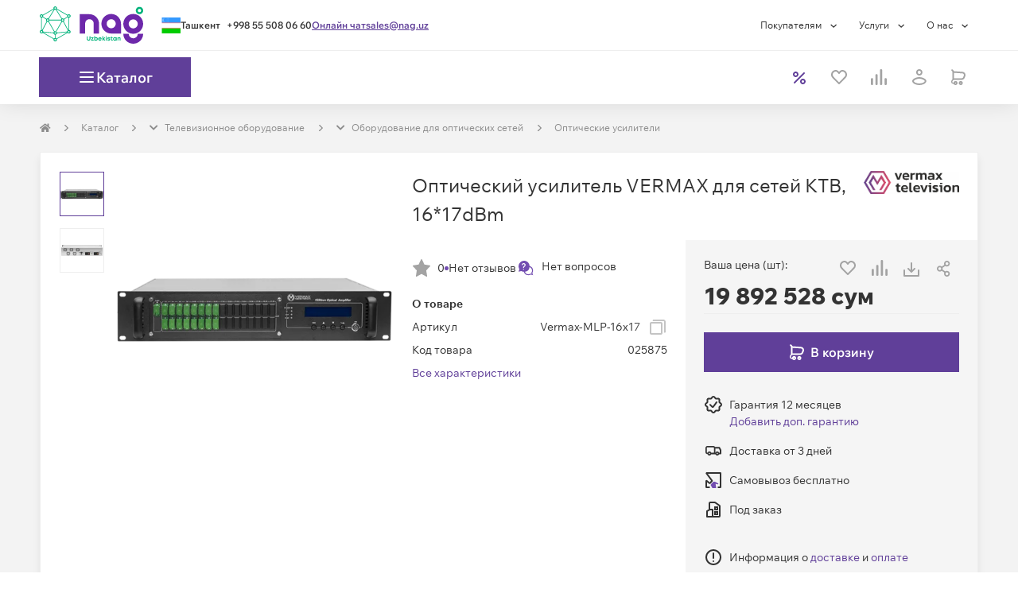

--- FILE ---
content_type: image/svg+xml
request_url: https://cdn.nag.shop/b2b.public.site/assets/images/logos/logo_uz.svg
body_size: 6300
content:
<?xml version="1.0" encoding="utf-8"?>
<!-- Generator: Adobe Illustrator 26.2.1, SVG Export Plug-In . SVG Version: 6.00 Build 0)  -->
<svg version="1.1" id="Слой_1" xmlns="http://www.w3.org/2000/svg" xmlns:xlink="http://www.w3.org/1999/xlink" x="0px" y="0px"
	 viewBox="0 0 1047.1 378.2" style="enable-background:new 0 0 1047.1 378.2;" xml:space="preserve">
<style type="text/css">
	.st0{fill-rule:evenodd;clip-rule:evenodd;fill:#6D28AA;}
	.st1{fill-rule:evenodd;clip-rule:evenodd;fill:#00B27A;}
	.st2{fill:#00B27A;}
</style>
<g>
	<path class="st0" d="M404.9,79.3h97.9c54.1,0,97.9,43.8,97.9,97.9v97.9h-54.8V173.3c0-23.8-19.3-43.1-43.1-43.1
		c-23.8,0-43.1,19.3-43.1,43.1v101.8h-54.8L404.9,79.3z M723.4,130.3c25.2,0,45.7,20.5,45.7,45.7c0,25.2-20.5,45.7-45.7,45.7
		s-45.7-20.5-45.7-45.7S698.2,130.3,723.4,130.3z M723.4,76.7c54.8,0,99.2,44.4,99.2,99.2v99.2h-99.2c-54.8,0-99.2-44.4-99.2-99.2
		C624.2,121.1,668.6,76.7,723.4,76.7z M946.5,76.7c55.5,0,100.5,45,100.5,100.5c0,55.5-45,100.5-100.5,100.5
		c-55.5,0-100.5-45-100.5-100.5S891,76.7,946.5,76.7z M946.5,131.6c25.2,0,45.7,20.5,45.7,45.7c0,25.2-20.5,45.7-45.7,45.7
		s-45.7-20.5-45.7-45.7S921.3,131.6,946.5,131.6z M1047.1,277.7c0,55.5-45,100.5-100.5,100.5c-55.5,0-100.5-45-100.5-100.5h54.8
		c0,25.2,20.5,45.7,45.7,45.7s45.7-20.5,45.7-45.7L1047.1,277.7L1047.1,277.7z"/>
	<path class="st1" d="M1009.9,4.9c20.6,0,37.2,16.7,37.2,37.2s-16.7,37.2-37.2,37.2c-20.6,0-37.2-16.7-37.2-37.2
		S989.3,4.9,1009.9,4.9 M1009.9,25.2c9.3,0,16.9,7.6,16.9,16.9s-7.6,16.9-16.9,16.9c-9.3,0-16.9-7.6-16.9-16.9
		C993,32.8,1000.5,25.2,1009.9,25.2z"/>
	<path class="st2" d="M231.9,130.8c-4.4,0-8,3.6-8,8s3.6,8,8,8s8-3.6,8-8S236.3,130.8,231.9,130.8 M289.8,240.5
		c0.5-0.2,1.1-0.3,1.6-0.4V114.8c-3.5-0.7-6.7-2.5-9.1-4.9l-34.1,22.3c0.8,2,1.3,4.2,1.3,6.6c0,5.5-2.5,10.4-6.5,13.6L289.8,240.5z
		 M294.8,249.4c-4.4,0-8,3.6-8,8c0,4.4,3.6,8,8,8s8-3.6,8-8C302.8,252.9,299.2,249.4,294.8,249.4z M156.3,329.5c-4.4,0-8,3.6-8,8
		c0,4.4,3.6,8,8,8s8-3.6,8-8C164.2,333,160.7,329.5,156.3,329.5z M17.7,249.2c-4.4,0-8,3.6-8,8c0,4.4,3.6,8,8,8s8-3.6,8-8
		C25.7,252.7,22.1,249.2,17.7,249.2z M169.4,29.1c-0.4,0.4-0.8,0.8-1.2,1.2l57.5,92.1c1.9-0.7,4-1.1,6.2-1.1c4.9,0,9.3,2,12.5,5.3
		l34.1-22.3c-0.8-2-1.3-4.2-1.3-6.6c0-2,0.3-3.9,0.9-5.7L169.4,29.1z M156.3,9.6c-4.4,0-8,3.6-8,8s3.6,8,8,8s8-3.6,8-8
		S160.7,9.6,156.3,9.6z M17.5,80c5.2,0,10,2.3,13.2,6l108.9-62.8c-0.6-1.8-0.9-3.6-0.9-5.6c0-9.7,7.9-17.5,17.5-17.5
		c9.7,0,17.5,7.9,17.5,17.5c0,2-0.3,3.9-0.9,5.6L281.7,86c3.2-3.6,7.9-6,13.2-6c9.7,0,17.5,7.9,17.5,17.5c0,8.5-6.1,15.6-14.1,17.2
		v125.3c8,1.6,14.1,8.7,14.1,17.2c0,9.7-7.9,17.5-17.5,17.5c-5.3,0-10-2.3-13.2-6l-108.8,62.8c0.6,1.8,0.9,3.7,0.9,5.7
		c0,9.7-7.9,17.5-17.5,17.5c-9.7,0-17.5-7.8-17.5-17.5c0-2,0.3-3.9,0.9-5.6l-109-62.9c-3.2,3.5-7.8,5.8-13,5.8
		c-9.7,0-17.5-7.8-17.5-17.5c0-8.5,6-15.5,14-17.2V114.7C6.1,113.1,0,106,0,97.5C0,87.8,7.9,80,17.5,80z M17.5,89.6
		c-4.4,0-8,3.6-8,8s3.6,8,8,8s8-3.6,8-8S21.9,89.6,17.5,89.6z M69.4,152.4c-3.9-3.2-6.5-8.1-6.5-13.6c0-2.3,0.4-4.5,1.3-6.6
		l-34.1-22.4c-2.4,2.5-5.6,4.2-9.1,4.9v125.2c0.6,0.1,1.2,0.3,1.8,0.4L69.4,152.4z M92.4,126c2.6,2.5,4.5,5.7,5.2,9.4h117.1
		c0.7-3.7,2.6-6.9,5.2-9.4l-57.5-92.1c-1.9,0.7-4,1.1-6.2,1.1s-4.3-0.4-6.2-1.1L92.4,126z M80.4,121.2c2.2,0,4.3,0.4,6.2,1.1
		l57.6-92.1c-0.4-0.4-0.8-0.8-1.2-1.2L34.1,91.9c0.6,1.8,0.9,3.7,0.9,5.6c0,2.3-0.4,4.5-1.3,6.6l34.1,22.4
		C71.1,123.2,75.5,121.2,80.4,121.2z M80.4,130.8c-4.4,0-8,3.6-8,8s3.6,8,8,8c4.4,0,8-3.6,8-8S84.8,130.8,80.4,130.8z M139.4,265
		c1-3.2,2.8-6.1,5.3-8.2L86.1,155.4c-1.8,0.6-3.7,0.9-5.6,0.9c-1.8,0-3.4-0.3-5-0.7l-46.6,88c3.6,2.9,6,7.2,6.4,12.1L139.4,265z
		 M152.8,287.2c-7.5-1.5-13.3-7.7-14.1-15.4l-104.3-9.4c-0.1,0.2-0.2,0.5-0.2,0.7l108.9,62.8c2.5-2.9,5.9-4.9,9.8-5.7L152.8,287.2z
		 M173.6,271.8c-0.8,7.7-6.5,13.9-14,15.4l0,33c3.9,0.8,7.3,2.8,9.8,5.7L278.2,263c-0.1-0.3-0.2-0.6-0.3-1L173.6,271.8z
		 M167.7,256.8c2.5,2.2,4.3,5,5.3,8.2l104.4-9.8c0.5-4.6,2.9-8.7,6.3-11.5L237,155.6c-1.6,0.5-3.3,0.7-5,0.7c-2,0-3.9-0.3-5.6-0.9
		L167.7,256.8z M156.2,252.4c2,0,3.9,0.3,5.6,0.9L220.4,152c-2.9-2.5-4.9-5.9-5.6-9.8H97.6c-0.8,3.9-2.8,7.3-5.6,9.8l58.6,101.4
		C152.3,252.8,154.2,252.4,156.2,252.4z M156.2,262c-4.4,0-8,3.6-8,8c0,4.4,3.6,8,8,8s8-3.6,8-8C164.2,265.6,160.6,262,156.2,262z
		 M294.8,89.7c-4.4,0-8,3.6-8,8s3.6,8,8,8s8-3.6,8-8C302.8,93.2,299.2,89.7,294.8,89.7z"/>
	<g>
		<path class="st2" d="M476.8,330.3v-27h9.4v26.5c0,5.4,3.5,8.8,8.5,8.8c5,0,8.5-3.4,8.5-8.8v-26.5h9.4v27
			c0,10.1-7.6,17.2-17.9,17.2C484.5,347.6,476.8,340.5,476.8,330.3z"/>
		<path class="st2" d="M545.5,338.3v8.3h-27.6v-1l14.2-24.2h-12.8v-8.2h26.2v1.2l-14.1,23.8L545.5,338.3L545.5,338.3z"/>
		<path class="st2" d="M587.6,329.9c0,10.1-7.4,17.6-17.6,17.6c-4.1,0-7.7-1.4-10.4-3.7l-1.1,2.8h-6.7v-45.4h9v13.8
			c2.6-1.8,5.7-2.8,9.2-2.8C580.2,312.3,587.6,319.8,587.6,329.9z M569.3,339c5.2,0,9.1-3.9,9.1-9.1c0-5.2-3.8-9.2-9.1-9.2
			c-5.2,0-9.1,3.9-9.1,9.2C560.2,335.1,564,339,569.3,339L569.3,339z"/>
		<path class="st2" d="M626.5,329.8c0,0.9-0.1,1.8-0.2,2.7H601c0.8,4.6,3.8,7.1,8.2,7.1c3.1,0,5.7-1.5,7.1-3.9h9.5
			c-2.4,7.3-8.8,11.9-16.6,11.9c-9.9,0-17.3-7.6-17.3-17.6c0-10,7.4-17.6,17.3-17.6C619.4,312.3,626.5,320.2,626.5,329.8
			L626.5,329.8z M601.3,326.3h16.2c-1.3-4.1-4.2-6.3-8.3-6.3C605.2,320,602.3,322.3,601.3,326.3z"/>
		<path class="st2" d="M653.4,346.6l-10.7-16v16h-9v-45.4h9v26.9l10-14.8h10.4l-11.3,15.9l12.5,17.5H653.4z"/>
		<path class="st2" d="M668.4,313.2h9v33.4h-9V313.2z M668.4,300.4h9v8.4h-9V300.4z"/>
		<path class="st2" d="M697.9,347.6c-8.4,0-14-4.8-14-11.9h8.8c0.1,3,2.3,4.5,5.6,4.5c2.5,0,4.8-1.1,4.8-3.4c0-2.3-2.9-3-6.4-3.6
			c-5.3-0.9-12.1-2.3-12.1-10.2c0-6.3,5.4-10.7,13.4-10.7c8.1,0,13.3,4.5,13.4,11.2h-8.6c0-2.7-1.9-4-5-4c-2.8,0-4.5,1.3-4.5,3.2
			c0,2.2,2.8,2.7,6.3,3.4c5.5,1,12.4,2.1,12.4,10.3C711.9,343.1,706.3,347.6,697.9,347.6L697.9,347.6z"/>
		<path class="st2" d="M738.6,338.6v8h-6.4c-7.3,0-11.9-4.5-11.9-11.9v-14.2h-6v-2l13.2-14h1.7v8.7h9.2v7.3h-9.1v13
			c0,3.2,1.8,5.1,5.1,5.1H738.6z"/>
		<path class="st2" d="M778.5,313.2v33.4h-7.1l-0.8-3c-2.9,2.5-6.6,4-10.8,4c-10,0-17.5-7.6-17.5-17.7c0-10.1,7.5-17.6,17.5-17.6
			c4.3,0,8.1,1.5,11,4.1l1-3.2H778.5z M769.6,329.9c0-5.2-3.8-9.2-9.1-9.2c-5.2,0-9.1,3.9-9.1,9.2c0,5.2,3.8,9.2,9.1,9.2
			C765.8,339,769.6,335.1,769.6,329.9z"/>
		<path class="st2" d="M818.5,326.4v20.2h-9v-18.8c0-5-1.9-7.5-5.8-7.5c-4.7,0-7.5,3.3-7.5,8.7v17.5h-9v-33.4h6.2l1.8,4.1
			c2.5-3,6.5-4.9,11.1-4.9C813.7,312.4,818.5,317.9,818.5,326.4z"/>
	</g>
</g>
</svg>


--- FILE ---
content_type: image/svg+xml
request_url: https://cdn.nag.shop/shop-next.public.files/assets/img/icons/icon-pickup.svg
body_size: 125
content:
<svg xmlns="http://www.w3.org/2000/svg" width="24" height="24" fill="none" viewBox="0 0 24 24"><path stroke="#333" stroke-linejoin="bevel" stroke-width="2" d="M17.58 21.095H21V3H3l7.38 9.854-2.88 3.225L3 12.495v8.6h4.5"/><path fill="#734EB1" d="M12 13.96 8.4 17.93 10.7 22h4.773l-.707-5.367 3.005.74.53-1.11-4.5-2.406-1.8.103Z"/></svg>


--- FILE ---
content_type: application/javascript
request_url: https://cdn.nag.shop/shop-next.public.files/_next/static/7ae6db7520026208b1c19619e17250de6adc37fd/_buildManifest.js
body_size: 2996
content:
self.__BUILD_MANIFEST=function(s,a,c,t,e,i,n,r,d,b,f,u,o,h,l,p,k,j,g,m,T,_,y,v,B,w,I,L,x,F,z,A,N,D,S,E,M,U,C,H){return{__rewrites:{afterFiles:[{has:B,source:"/:nextInternalLocale(ru)/manifest.json",destination:"/:nextInternalLocale/api/manifest.json"},{has:B,source:"/:nextInternalLocale(ru)/browserconfig.xml",destination:"/:nextInternalLocale/api/browserconfig.xml"}],beforeFiles:[{has:B,source:"/shop-next.public.files/_next/:path+",destination:"/_next/:path+"}],fallback:[]},__routerFilterStatic:{numItems:4,errorRate:1e-4,numBits:77,numHashes:14,bitArray:[1,0,1,a,0,a,s,s,s,s,s,a,a,a,a,s,a,a,a,s,a,a,s,s,a,a,s,s,a,a,a,a,s,a,a,s,s,a,a,s,a,s,s,a,s,s,s,s,a,s,a,s,a,a,a,s,s,a,s,s,s,s,a,s,a,s,a,a,a,a,a,s,s,s,s,s,a]},__routerFilterDynamic:{numItems:s,errorRate:1e-4,numBits:s,numHashes:NaN,bitArray:[]},"/404":[e,r,u,c,i,o,"static/css/72e4ee39159acc06.css","static/chunks/pages/404-b611ec58f8e700fc.js"],"/_error":["static/chunks/pages/_error-8cfed8c72833bc0b.js"],"/action":[e,A,c,t,i,"static/css/0acba67c618720f3.css","static/chunks/pages/action-ef6b4c10e58f5d9d.js"],"/action/[id]":[e,r,u,A,c,t,i,n,o,_,"static/css/539124ba2dd748c1.css","static/chunks/pages/action/[id]-de7229b1daca4719.js"],"/article/baza-znanij":[e,N,c,t,i,j,"static/chunks/pages/article/baza-znanij-39e46a6a66d50d3e.js"],"/article/contacts":["static/chunks/pages/article/contacts-4ae350d7d7da7118.js"],"/brands":[e,c,t,i,j,"static/chunks/pages/brands-4de984342bef30f2.js"],"/brands/partial/BrandTabs":[e,d,T,n,b,h,g,f,l,p,D,"static/css/916815039d7aa66e.css","static/chunks/pages/brands/partial/BrandTabs-043c0d1b242acc5c.js"],"/brands/partial/BrandTabs/allTab":[d,n,b,h,g,f,l,p,w,"static/chunks/pages/brands/partial/BrandTabs/allTab-63079ffd5b254192.js"],"/brands/partial/BrandTabs/newTab":[d,n,b,h,g,f,l,p,w,"static/chunks/pages/brands/partial/BrandTabs/newTab-838f975d98018633.js"],"/brands/partial/BrandTabs/popularTab":[d,n,b,h,f,l,p,w,"static/chunks/pages/brands/partial/BrandTabs/popularTab-300cf060b6a1425c.js"],"/brands/[...brand]":[e,r,d,u,T,"static/chunks/8033-33086ee5b624b0ec.js",c,t,i,n,b,h,g,f,l,o,p,I,D,"static/css/d7ba7fd7e27b37ac.css","static/chunks/pages/brands/[...brand]-6d0ba6cae30312c8.js"],"/cabinet":["static/chunks/pages/cabinet-09dc0741ea341415.js"],"/cabinet/cart-share":["static/chunks/pages/cabinet/cart-share-9ad942762d0001b9.js"],"/cabinet/order/[...order]":["static/chunks/pages/cabinet/order/[...order]-b60e3a48198d1fd6.js"],"/cabinet/[...cabinet]":["static/chunks/pages/cabinet/[...cabinet]-48cf38d28f9fa88f.js"],"/calculators":[e,L,c,t,i,j,"static/chunks/pages/calculators-8da15ddc18510400.js"],"/calculators/hdd-video":[e,k,m,d,S,L,"static/chunks/8998-da59993f893468aa.js",c,t,i,n,b,h,f,l,p,"static/chunks/3162-cd3527daff89486e.js","static/css/907074539ce36121.css","static/chunks/pages/calculators/hdd-video-3228625efe7f9df0.js"],"/calculators/servers":[e,k,m,S,L,c,t,i,n,_,"static/css/0edf0067fb51fe0d.css","static/chunks/pages/calculators/servers-92c7fff81b7806a8.js"],"/cart":[r,d,"static/chunks/1379-129f77ab3f849a30.js",c,t,n,b,h,l,y,"static/chunks/30-283231f11057979c.js","static/css/a776e510c77246b2.css","static/chunks/pages/cart-643febf7c6a5017b.js"],"/cart/contacts":[e,k,m,r,x,c,t,i,g,y,E,"static/chunks/8898-4659a5e694710dac.js",M,"static/css/d67a9650464d9b77.css","static/chunks/pages/cart/contacts-669a255fce02555a.js"],"/cart/delivery":[e,k,r,T,v,c,t,i,y,E,F,"static/css/fdee7d0ab6a3b3ee.css","static/chunks/pages/cart/delivery-29f54af61238227b.js"],"/cart/final":[e,r,x,c,t,i,y,M,"static/css/191a12f7976196de.css","static/chunks/pages/cart/final-02eba4b578f3a68b.js"],"/cart/share/[guid]":[c,t,n,_,"static/css/e6e89bc13fe0dc6a.css","static/chunks/pages/cart/share/[guid]-3b872e3fae96d1d0.js"],"/catalog":[e,c,t,i,U,"static/chunks/pages/catalog-761431a15be2af37.js"],"/catalog/articleList/id/[id]":[e,r,u,c,t,i,o,j,"static/chunks/pages/catalog/articleList/id/[id]-9677b3397fa0523a.js"],"/catalog/compare":[e,d,T,"static/chunks/3262-04cc561df29cd0ad.js",c,t,i,n,b,f,C,"static/css/d530523f8746a2d8.css","static/chunks/pages/catalog/compare-ccde49752c4a24e1.js"],"/catalog/[...slug]":[e,k,m,r,d,u,T,v,N,c,t,i,n,b,h,g,f,l,o,p,_,I,"static/chunks/5768-7190997e1badb3ba.js",C,"static/css/8fa7fba9a3767497.css","static/chunks/pages/catalog/[...slug]-9ac08e9dab0d83bd.js"],"/contacts":[e,k,m,v,c,t,F,H,"static/css/23aee0e38265035b.css","static/chunks/pages/contacts-05dc441e73cb38c8.js"],"/contacts/[city]":[e,k,m,r,u,v,c,t,i,o,F,H,"static/css/8da2d9ed73f84ec9.css","static/chunks/pages/contacts/[city]-f7a901e3b1c635c1.js"],"/news":[e,c,t,i,j,"static/chunks/pages/news-13507957741f4a28.js"],"/news/[id]":[e,r,u,c,t,i,o,U,"static/chunks/pages/news/[id]-22f3b6a7abab6421.js"],"/partners":[e,k,m,"static/chunks/8650-be721084d7b77854.js",c,t,i,"static/css/eb1f0b2f8e048a8c.css","static/chunks/pages/partners-65f29b2d0542ff67.js"],"/profile/contractors":[c,t,"static/css/42ac173b1270bc0b.css","static/chunks/pages/profile/contractors-fecb91d06d9de133.js"],"/profile/favorites":[c,t,"static/css/afc4ccf79ead2dbc.css","static/chunks/pages/profile/favorites-772aa2404bb2c898.js"],"/profile/issues":[c,t,"static/css/c551b9dfbf534d6e.css","static/chunks/pages/profile/issues-88daee6ddf6b4acb.js"],"/profile/orders":[c,t,"static/css/816b8d51c9cc5fde.css","static/chunks/pages/profile/orders-204fe98d75cff8f3.js"],"/profile/orders/[id]":[e,r,u,T,x,c,t,i,o,"static/css/16eb9e48f6f9fe07.css","static/chunks/pages/profile/orders/[id]-0745d85b1f3de95d.js"],"/profile/settings":[c,t,"static/css/9350c456923d052e.css","static/chunks/pages/profile/settings-0676aed812ee2969.js"],"/search":[e,d,"static/chunks/8879-1612c7e0874ffc52.js",c,t,i,n,b,h,g,f,l,p,I,"static/chunks/pages/search-9a2c4ea20cd4e28d.js"],"/sitemap":[e,c,t,i,"static/css/134211439caceaed.css","static/chunks/pages/sitemap-e0f313fa22633c13.js"],"/user/login":["static/chunks/pages/user/login-00fd075c879944eb.js"],"/user/newpassword/key/[key]":["static/chunks/pages/user/newpassword/key/[key]-432b22ff6fadd6bf.js"],"/user/reg-auto/[...guid]":["static/chunks/pages/user/reg-auto/[...guid]-446498aa9548b30f.js"],"/user/remind":["static/chunks/pages/user/remind-5c802a36ec43c19a.js"],"/vacancy":[c,t,j,"static/chunks/pages/vacancy-7daad631ecd08a73.js"],"/vacancy/[...id]":[c,t,j,"static/chunks/pages/vacancy/[...id]-e97452dd08ee5197.js"],"/[...common]":[e,r,d,u,"static/chunks/2052-5861b0e55b03b9ab.js",c,t,i,n,b,f,o,"static/css/9e13b6a43c96b4e9.css","static/chunks/pages/[...common]-028f89a5b342cc65.js"],sortedPages:["/404","/_app","/_error","/action","/action/[id]","/article/baza-znanij","/article/contacts","/brands","/brands/partial/BrandTabs","/brands/partial/BrandTabs/allTab","/brands/partial/BrandTabs/newTab","/brands/partial/BrandTabs/popularTab","/brands/[...brand]","/cabinet","/cabinet/cart-share","/cabinet/order/[...order]","/cabinet/[...cabinet]","/calculators","/calculators/hdd-video","/calculators/servers","/cart","/cart/contacts","/cart/delivery","/cart/final","/cart/share/[guid]","/catalog","/catalog/articleList/id/[id]","/catalog/compare","/catalog/[...slug]","/contacts","/contacts/[city]","/news","/news/[id]","/partners","/profile/contractors","/profile/favorites","/profile/issues","/profile/orders","/profile/orders/[id]","/profile/settings","/search","/sitemap","/user/login","/user/newpassword/key/[key]","/user/reg-auto/[...guid]","/user/remind","/vacancy","/vacancy/[...id]","/[...common]"]}}(0,1,"static/chunks/5434-c8a227c1a4d16225.js","static/chunks/3112-10dcf9a979564985.js","static/chunks/1148-69992acb14423254.js","static/chunks/6788-b38ed5d2a5f4a3bb.js","static/chunks/1409-6fbd5499fb20c54a.js","static/chunks/3227-ca5e72725e749f51.js","static/chunks/6012-fb34710f85152d0d.js","static/chunks/6811-4c476f8239a75283.js","static/chunks/2718-c1990c27f8cf068e.js","static/chunks/84-98fb6e0c26d7212f.js","static/chunks/6657-afca5fa5dbf89923.js","static/chunks/3312-27295b3aabff6c46.js","static/chunks/117-15dc2d73338c2d80.js","static/chunks/8507-2a1a93eb0839fda6.js","static/chunks/983-a98301d1d72d6998.js","static/css/a62b863350266383.css","static/chunks/7991-e175621a6b37fe88.js","static/chunks/4970-7125488352e965db.js","static/chunks/9071-177be41f10a2381f.js","static/chunks/2611-7cb904c2d3e787e8.js","static/chunks/4116-e88b0206cb12b90c.js","static/chunks/1593-63a0ac4b97f3002d.js",void 0,"static/css/518bcb92996b76b2.css","static/css/a803bd1253a5844d.css","static/chunks/2073-b1d2ed6e46d9431e.js","static/chunks/683-0a1001b2a6cb039c.js","static/chunks/4199-c766d9c7c2be2152.js",1e-4,"static/chunks/4454-0cb9d9a1f4ba7678.js","static/chunks/7676-5b96dbd45af3f32f.js","static/chunks/3260-8d71ea777c22f559.js","static/chunks/6647-27d2e9786b5d86b7.js","static/chunks/1085-098e09abc482218b.js","static/chunks/9563-4c491e20e87f693d.js","static/css/a9117b5cd06b5091.css","static/chunks/2120-46ef3806239492fb.js","static/chunks/9447-650872320b983e17.js"),self.__BUILD_MANIFEST_CB&&self.__BUILD_MANIFEST_CB();
!function(){try{var e="undefined"!=typeof window?window:"undefined"!=typeof global?global:"undefined"!=typeof globalThis?globalThis:"undefined"!=typeof self?self:{},n=(new e.Error).stack;n&&(e._sentryDebugIds=e._sentryDebugIds||{},e._sentryDebugIds[n]="121f6767-07eb-5150-a5ff-0aa89637801f")}catch(e){}}();
//# debugId=121f6767-07eb-5150-a5ff-0aa89637801f


--- FILE ---
content_type: image/svg+xml
request_url: https://cdn.nag.shop/shop-next.public.files/assets/img/icons/download.svg
body_size: 202
content:
<svg xmlns="http://www.w3.org/2000/svg" viewBox="0 0 24 24" width="24" height="24" fill="none"><path fill="#A3A3A3" d="M20 19v-6a1 1 0 1 1 2 0v7a1 1 0 0 1-1 1H3a1 1 0 0 1-1-1v-7a1 1 0 1 1 2 0v6h16Z"/><path fill="#A3A3A3" d="M11 3.999a1 1 0 0 1 2 0V13a1 1 0 0 1-2 0V4Z"/><path fill="#A3A3A3" d="M15.293 10.293a1 1 0 1 1 1.414 1.414l-4 4a1 1 0 0 1-1.414 0l-4-4a1 1 0 1 1 1.414-1.414L12 13.586l3.293-3.293Z"/></svg>
